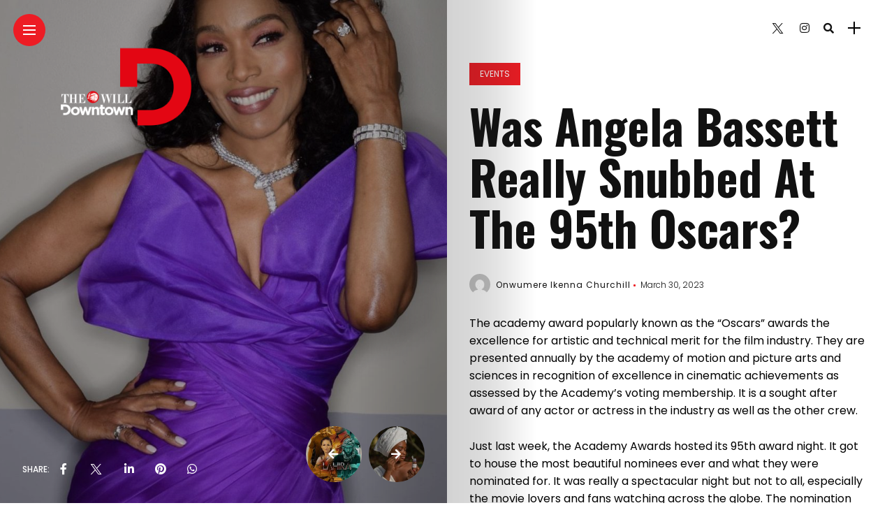

--- FILE ---
content_type: text/html; charset=utf-8
request_url: https://www.google.com/recaptcha/api2/aframe
body_size: 266
content:
<!DOCTYPE HTML><html><head><meta http-equiv="content-type" content="text/html; charset=UTF-8"></head><body><script nonce="n2hIIbihAIRYEGo4AvuXbg">/** Anti-fraud and anti-abuse applications only. See google.com/recaptcha */ try{var clients={'sodar':'https://pagead2.googlesyndication.com/pagead/sodar?'};window.addEventListener("message",function(a){try{if(a.source===window.parent){var b=JSON.parse(a.data);var c=clients[b['id']];if(c){var d=document.createElement('img');d.src=c+b['params']+'&rc='+(localStorage.getItem("rc::a")?sessionStorage.getItem("rc::b"):"");window.document.body.appendChild(d);sessionStorage.setItem("rc::e",parseInt(sessionStorage.getItem("rc::e")||0)+1);localStorage.setItem("rc::h",'1768699239283');}}}catch(b){}});window.parent.postMessage("_grecaptcha_ready", "*");}catch(b){}</script></body></html>

--- FILE ---
content_type: application/javascript; charset=utf-8
request_url: https://fundingchoicesmessages.google.com/f/AGSKWxWZZG_ncjKoImdSKKbi9onnr5c1Yyf5ejdHxbw0LcAm6Xt67MOVbWXAgH1zYAZ1EJZMk_5qB6n-_mgnzAftMYxA3BN6lF7Xn-01LcDEMCoWkH4eKdYpXuoh15vqtE_8_ClneQjzOQ==?fccs=W251bGwsbnVsbCxudWxsLG51bGwsbnVsbCxudWxsLFsxNzY4Njk5MjM5LDY3NjAwMDAwMF0sbnVsbCxudWxsLG51bGwsW251bGwsWzcsNiw5XSxudWxsLDIsbnVsbCwiZW4iLG51bGwsbnVsbCxudWxsLG51bGwsbnVsbCwzXSwiaHR0cHM6Ly90aGV3aWxsZG93bnRvd24uY29tL3dhcy1hbmdlbGEtYmFzc2V0dC1yZWFsbHktc251YmJlZC1hdC10aGUtOTV0aC1vc2NhcnMvIixudWxsLFtbOCwiTTlsa3pVYVpEc2ciXSxbOSwiZW4tVVMiXSxbMTksIjIiXSxbMTcsIlswXSJdLFsyNCwiIl0sWzI5LCJmYWxzZSJdXV0
body_size: 214
content:
if (typeof __googlefc.fcKernelManager.run === 'function') {"use strict";this.default_ContributorServingResponseClientJs=this.default_ContributorServingResponseClientJs||{};(function(_){var window=this;
try{
var np=function(a){this.A=_.t(a)};_.u(np,_.J);var op=function(a){this.A=_.t(a)};_.u(op,_.J);op.prototype.getWhitelistStatus=function(){return _.F(this,2)};var pp=function(a){this.A=_.t(a)};_.u(pp,_.J);var qp=_.Zc(pp),rp=function(a,b,c){this.B=a;this.j=_.A(b,np,1);this.l=_.A(b,_.Nk,3);this.F=_.A(b,op,4);a=this.B.location.hostname;this.D=_.Dg(this.j,2)&&_.O(this.j,2)!==""?_.O(this.j,2):a;a=new _.Og(_.Ok(this.l));this.C=new _.bh(_.q.document,this.D,a);this.console=null;this.o=new _.jp(this.B,c,a)};
rp.prototype.run=function(){if(_.O(this.j,3)){var a=this.C,b=_.O(this.j,3),c=_.dh(a),d=new _.Ug;b=_.fg(d,1,b);c=_.C(c,1,b);_.hh(a,c)}else _.eh(this.C,"FCNEC");_.lp(this.o,_.A(this.l,_.Ae,1),this.l.getDefaultConsentRevocationText(),this.l.getDefaultConsentRevocationCloseText(),this.l.getDefaultConsentRevocationAttestationText(),this.D);_.mp(this.o,_.F(this.F,1),this.F.getWhitelistStatus());var e;a=(e=this.B.googlefc)==null?void 0:e.__executeManualDeployment;a!==void 0&&typeof a==="function"&&_.Qo(this.o.G,
"manualDeploymentApi")};var sp=function(){};sp.prototype.run=function(a,b,c){var d;return _.v(function(e){d=qp(b);(new rp(a,d,c)).run();return e.return({})})};_.Rk(7,new sp);
}catch(e){_._DumpException(e)}
}).call(this,this.default_ContributorServingResponseClientJs);
// Google Inc.

//# sourceURL=/_/mss/boq-content-ads-contributor/_/js/k=boq-content-ads-contributor.ContributorServingResponseClientJs.en_US.M9lkzUaZDsg.es5.O/d=1/exm=ad_blocking_detection_executable,kernel_loader,loader_js_executable,web_iab_tcf_v2_signal_executable/ed=1/rs=AJlcJMzanTQvnnVdXXtZinnKRQ21NfsPog/m=cookie_refresh_executable
__googlefc.fcKernelManager.run('\x5b\x5b\x5b7,\x22\x5b\x5bnull,\\\x22thewilldowntown.com\\\x22,\\\x22AKsRol_M-ih5dGrEvEuXPb1NUOONax57VWFaWZQ8978ytDhNpf9SGKWGK4prTY06yYlSp4CpZu1irprfUTWC8pn0Wpi0nHOGwWmgVSwY2m2VG1h2Wr7_SGziSm1heIFNjVV4OVEgTm7t-xNqUb2UqMC_dsGfX5pNwQ\\\\u003d\\\\u003d\\\x22\x5d,null,\x5b\x5bnull,null,null,\\\x22https:\/\/fundingchoicesmessages.google.com\/f\/AGSKWxXW8FyrFkquw3Kpn65r4eeZzNKKAePUcfKvM82B6RxycBNxeipi6Q1--JGjr4VTQQmDHj1HjKvzysh3msIHYoTHGBuQIZPVGcPS0SGE4GE8b_dINvUiMZUR6F0u7bYyZj3_BuKWEQ\\\\u003d\\\\u003d\\\x22\x5d,null,null,\x5bnull,null,null,\\\x22https:\/\/fundingchoicesmessages.google.com\/el\/AGSKWxXfc6GH6QgVvxu02I132VHEa7yiASxbueoH2H1nwLpM1hqVctfGYnbA51NgykCjaJWGIE7XX75VMFLRH4MbQ6ez2TWfF4KMZMtJQzPLBBafPc00czqsQQTaQKo9kNAFushUcQ_D5w\\\\u003d\\\\u003d\\\x22\x5d,null,\x5bnull,\x5b7,6,9\x5d,null,2,null,\\\x22en\\\x22,null,null,null,null,null,3\x5d,null,\\\x22Privacy and cookie settings\\\x22,\\\x22Close\\\x22,null,null,null,\\\x22Managed by Google. Complies with IAB TCF. CMP ID: 300\\\x22\x5d,\x5b2,1\x5d\x5d\x22\x5d\x5d,\x5bnull,null,null,\x22https:\/\/fundingchoicesmessages.google.com\/f\/AGSKWxVrpvJjTczdx1Nkppo5tg73FINsWKkIhplxfXD3fLc2a5PNY9ce9BZLQLriKxsK-MfKhdLnKp70Oy3SAwbOWhqKqmvSahsxwlL-09VzqH1xU-gGEugbvyohCu7Fsb3ZTJAREd0kJw\\u003d\\u003d\x22\x5d\x5d');}

--- FILE ---
content_type: application/javascript; charset=utf-8
request_url: https://fundingchoicesmessages.google.com/f/AGSKWxX_y22Z8rI2LrU_EltbUFc-1sUxAM5EdK3qlFs5M8LSxWHkwxPYOMm32Bazuou0tEVk8Hk5ala5VeddbQ75-JgEW7mRtkWJsbIl0i9GCOOC5snL75Ze50lKx-PnuBBWoSUiLbYC3KY9UeWRvKOUqp6X_zFu3jHmugU3iaxHxleYjhnUvlBQkNn7IaSw/_-adap._adspace_/ads/leaderboard-_rightad1./directads.
body_size: -1292
content:
window['00af3a4a-2baa-4195-add5-aea8fad0e4cc'] = true;